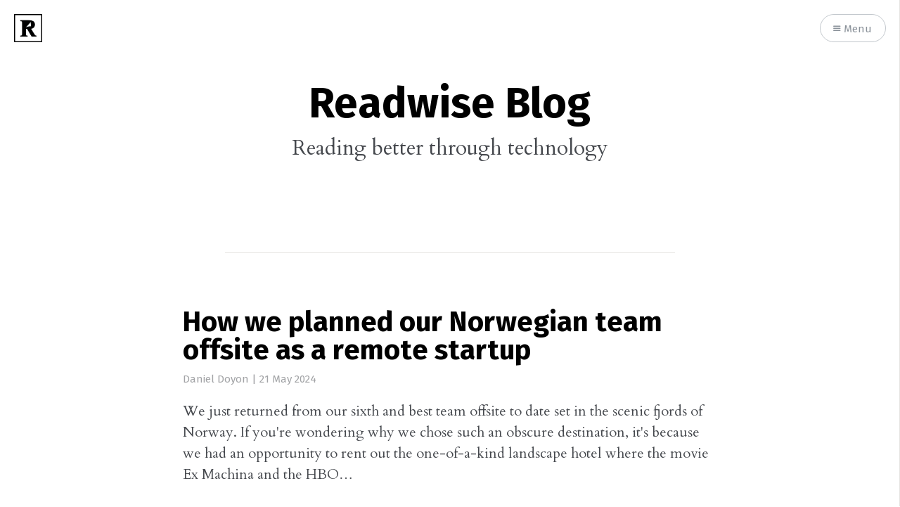

--- FILE ---
content_type: text/html; charset=utf-8
request_url: https://blog.readwise.io/
body_size: 4001
content:
<!DOCTYPE html>
<html>
<head>
	<meta charset="utf-8" />
	<meta http-equiv="X-UA-Compatible" content="IE=edge,chrome=1" />

	<title>Readwise Blog</title>

	<meta name="HandheldFriendly" content="True" />
	<meta name="viewport" content="width=device-width, initial-scale=1.0" />

	<link rel="stylesheet" type="text/css" href="/assets/css/style.css?v=f50742e0c7" />

	<meta name="description" content="Reading better through technology" />
    <link rel="shortcut icon" href="/favicon.png" type="image/png" />
    <link rel="canonical" href="https://blog.readwise.io/" />
    <meta name="referrer" content="no-referrer-when-downgrade" />
    <link rel="next" href="https://blog.readwise.io/page/2/" />
    
    <meta property="og:site_name" content="Readwise Blog" />
    <meta property="og:type" content="website" />
    <meta property="og:title" content="Readwise Blog" />
    <meta property="og:description" content="Reading better through technology" />
    <meta property="og:url" content="https://blog.readwise.io/" />
    <meta name="twitter:card" content="summary" />
    <meta name="twitter:title" content="Readwise Blog" />
    <meta name="twitter:description" content="Reading better through technology" />
    <meta name="twitter:url" content="https://blog.readwise.io/" />
    <meta name="twitter:site" content="@readwiseio" />
    
    <script type="application/ld+json">
{
    "@context": "https://schema.org",
    "@type": "WebSite",
    "publisher": {
        "@type": "Organization",
        "name": "Readwise Blog",
        "logo": {
            "@type": "ImageObject",
            "url": "https://s3.amazonaws.com/readwiseio/2020/11/Group-58.png",
            "width": 60,
            "height": 60
        }
    },
    "url": "https://blog.readwise.io/",
    "mainEntityOfPage": {
        "@type": "WebPage",
        "@id": "https://blog.readwise.io/"
    },
    "description": "Reading better through technology"
}
    </script>

    <script src="/public/ghost-sdk.min.js?v=f50742e0c7"></script>
<script>
ghost.init({
	clientId: "ghost-frontend",
	clientSecret: "eaa96fb681f5"
});
</script>
    <meta name="generator" content="Ghost 1.24" />
    <link rel="alternate" type="application/rss+xml" title="Readwise Blog" href="https://blog.readwise.io/rss/" />
    <!-- Google Tag Manager -->
<script>(function(w,d,s,l,i){w[l]=w[l]||[];w[l].push({'gtm.start':
new Date().getTime(),event:'gtm.js'});var f=d.getElementsByTagName(s)[0],
j=d.createElement(s),dl=l!='dataLayer'?'&l='+l:'';j.async=true;j.src=
'https://www.googletagmanager.com/gtm.js?id='+i+dl;f.parentNode.insertBefore(j,f);
})(window,document,'script','dataLayer','GTM-W35VLKZ3');</script>
<!-- End Google Tag Manager -->
</head>

<body class="home-template">
	
	<nav id="menu">
	<a class="close-button">Close</a>
	<div class="nav-wrapper">
		<p class="nav-label">Menu</p>
		<ul>
			<li class="nav-blog-home active" role="presentation"><a href="https://blog.readwise.io/">Blog Home</a></li>
			<li class="nav--readwise" role="presentation"><a href="https://readwise.io">↗ Readwise</a></li>
			<li class="nav-twitter"><a href="https://twitter.com/readwiseio" title="@readwiseio"><i class="ic ic-twitter"></i> Twitter</a></li>
			<li class="nav-rss"><a href="https://blog.readwise.io/rss/"><i class="ic ic-rss"></i> Subscribe</a></li>
		</ul>
	</div>
</nav>
	
	<section id="wrapper">
		<a class="hidden-close"></a>
		<header id="blog-header">
	<div class="inner">
		<nav id="navigation">
			<span class="blog-logo">
				<a href="https://blog.readwise.io"><img src="https://s3.amazonaws.com/readwiseio/2020/11/Group-58.png" alt="Blog Logo" /></a>
			</span>
			<span id="menu-button" class="nav-button">
				<a class="menu-button"><i class="ic ic-menu"></i> Menu</a>
			</span>
		</nav>
		<h1 class="blog-name"><a href="https://blog.readwise.io">Readwise Blog</a></h1>
		<span class="blog-description">Reading better through technology</span>
	</div>
</header>

<div id="index" class="container">

	<main class="content" role="main">
	
		<div class="extra-pagination">
	<nav class="pagination" role="pagination">
	<div class="inner">
		<span class="pagination-info">Page 1 of 2</span>
		<a class="pagination-prev" href="/page/2/"><span class="pagination-label">Older Posts</span> <i class="ic ic-arrow-right"></i></a>
		<div class="clear"></div>
	</div>
</nav>
</div>


<article class="post">
	<div class="inner">
		<header class="post-header">
			<h2 class="post-title"><a href="/how-we-plan-offsites/">How we planned our Norwegian team offsite as a remote startup</a></h2>
			<span class="post-meta"><a href="/author/daniel/">Daniel Doyon</a>  | <time datetime="2024-05-21">21 May 2024</time></span>
			<div class="clear"></div>
		</header>

		<section class="post-excerpt">
			<p>We just returned from our sixth and best team offsite to date set in the scenic fjords of Norway. If you're wondering why we chose such an obscure destination, it's because we had an opportunity to rent out the one-of-a-kind landscape hotel where the movie Ex Machina and the HBO&hellip;</p>
		</section>
	</div>
</article>


<article class="post featured">
	<div class="inner">
		<header class="post-header">
			<h2 class="post-title"><a href="/the-next-chapter-of-reader-public-beta/">The Next Chapter of Reader: Public Beta</a></h2>
			<span class="post-meta"><a href="/author/team/">Daniel Doyon and Tristan Homsi</a>  | <time datetime="2022-12-14">14 Dec 2022</time></span>
			<div class="clear"></div>
		</header>

		<section class="post-excerpt">
			<p>Today, we're excited to announce the public beta of our own, fully-integrated reading app (known as &quot;Reader&quot;). Get started for free at readwise.io/read. What is Reader? In case you missed our original manifesto, Reader is a more powerful, more flexible version of the classic read-it-later app.&hellip;</p>
		</section>
	</div>
</article>


<article class="post">
	<div class="inner">
		<header class="post-header">
			<h2 class="post-title"><a href="/bionic-reading-results/">Does Bionic Reading actually work? We timed over 2,000 readers and the results might surprise you</a></h2>
			<span class="post-meta"><a href="/author/daniel/">Daniel Doyon</a>  | <time datetime="2022-07-19">19 Jul 2022</time></span>
			<div class="clear"></div>
		</header>

		<section class="post-excerpt">
			<p>tl;dr. Actually no, the results will probably not surprise you. After analyzing data from 2,074 testers, we found no evidence that Bionic Reading has any positive effect on reading speed. In fact, participants read 2.6 words per minute slower on average with Bionic Reading than without. That&hellip;</p>
		</section>
	</div>
</article>


<article class="post">
	<div class="inner">
		<header class="post-header">
			<h2 class="post-title"><a href="/does-bionic-reading-actually-work/">Does Bionic Reading actually work? Test for yourself!</a></h2>
			<span class="post-meta"><a href="/author/daniel/">Daniel Doyon</a>  | <time datetime="2022-06-21">21 Jun 2022</time></span>
			<div class="clear"></div>
		</header>

		<section class="post-excerpt">
			<p>July 2022: The results of this experiment have been posted here. tl;dr As a hackathon project at our recent team offsite, Mati and I hacked together a quick experiment to test whether Bionic Reading actually works. Initial results suggest not, but there are some glimmers in the data justifying&hellip;</p>
		</section>
	</div>
</article>


<article class="post">
	<div class="inner">
		<header class="post-header">
			<h2 class="post-title"><a href="/reader-winter-update/">Readwise Reader Winter Update</a></h2>
			<span class="post-meta"><a href="/author/daniel/">Daniel Doyon</a>  | <time datetime="2022-01-21">21 Jan 2022</time></span>
			<div class="clear"></div>
		</header>

		<section class="post-excerpt">
			<p>It's been a few months since we announced our work on Reader so we figured it’s time for an update on our progress, timelines, and the private beta! 💪 Progress When we announced Reader, we had just crossed a product milestone we called read-it-later parity. Basically, we had a read-it-later&hellip;</p>
		</section>
	</div>
</article>


<article class="post featured">
	<div class="inner">
		<header class="post-header">
			<h2 class="post-title"><a href="/readwise-reading-app/">The Next Chapter of Readwise: Our Own Reading App</a></h2>
			<span class="post-meta"><a href="/author/team/">Daniel Doyon and Tristan Homsi</a>  | <time datetime="2021-09-08">08 Sep 2021</time></span>
			<div class="clear"></div>
		</header>

		<section class="post-excerpt">
			<p>Our mission here at Readwise is to improve the practice of reading through software by an order of magnitude. This sounded just as ambitious when we originally wrote it in 2018, but we’ve made some meaningful steps since: thousands of customers, hundreds of millions of highlights, and more. Today,&hellip;</p>
		</section>
	</div>
</article>


<article class="post">
	<div class="inner">
		<header class="post-header">
			<h2 class="post-title"><a href="/adding-intention-to-spaced-repetition/">Adding Intention to Spaced Repetition</a></h2>
			<span class="post-meta"><a href="/author/daniel/">Daniel Doyon</a>  | <time datetime="2021-08-30">30 Aug 2021</time></span>
			<div class="clear"></div>
		</header>

		<section class="post-excerpt">
			<p>When we first started working on Readwise in 2017, the idea of applying “spaced repetition” to your reading highlights was — shall we say — met with skepticism. Few had heard the term spaced repetition back then, and even fewer believed we could build a consumer software product around it.&hellip;</p>
		</section>
	</div>
</article>


<article class="post">
	<div class="inner">
		<header class="post-header">
			<h2 class="post-title"><a href="/winter-2020-updates/">Winter 2020 Updates</a></h2>
			<span class="post-meta"><a href="/author/daniel/">Daniel Doyon</a>  | <time datetime="2020-12-01">01 Dec 2020</time></span>
			<div class="clear"></div>
		</header>

		<section class="post-excerpt">
			<p>We’ve been quietly shipping all kinds of new features throughout 2020. Aside from wishing you &amp; yours a merry conclusion to this crazy year, we want to make sure you're taking full advantage of everything Readwise has to offer! Let’s get into it: 🎨 Readwise Brand — Believe it or&hellip;</p>
		</section>
	</div>
</article>


<article class="post">
	<div class="inner">
		<header class="post-header">
			<h2 class="post-title"><a href="/hack-your-brain-with-spaced-repetition-and-active-recall/">Applying Spaced Repetition and Active Recall to Books to Hack Your Brain</a></h2>
			<span class="post-meta"><a href="/author/daniel/">Daniel Doyon</a>  | <time datetime="2019-09-15">15 Sep 2019</time></span>
			<div class="clear"></div>
		</header>

		<section class="post-excerpt">
			<p>One of my favorite scenes in The Matrix is when Tank the operator hooks up Neo to a brain-computer interface and starts uploading all kinds of skills directly into his mind. In seconds, Neo becomes a kung fu master. I've always imagined nonfiction books to be kind of like those&hellip;</p>
		</section>
	</div>
</article>


<article class="post">
	<div class="inner">
		<header class="post-header">
			<h2 class="post-title"><a href="/remember-more-of-what-you-read-with-readwise/">Remember Significantly More of What You Read With Readwise</a></h2>
			<span class="post-meta"><a href="/author/daniel/">Daniel Doyon</a>  | <time datetime="2019-01-19">19 Jan 2019</time></span>
			<div class="clear"></div>
		</header>

		<section class="post-excerpt">
			<p>Today we're excited to announce our first step in a bold new direction: active recall.  Readwise already uses spaced repetition to help you remember more of what you've read.  Active recall will take your retention to the next level. What is active recall? Active recall testing (also known as quizzing,&hellip;</p>
		</section>
	</div>
</article>


<nav class="pagination" role="pagination">
	<div class="inner">
		<span class="pagination-info">Page 1 of 2</span>
		<a class="pagination-prev" href="/page/2/"><span class="pagination-label">Older Posts</span> <i class="ic ic-arrow-right"></i></a>
		<div class="clear"></div>
	</div>
</nav>	
	</main>

</div>
		<div id="body-class" style="display: none;" class="home-template"></div>
	
		<footer id="footer">
			<div class="inner">
				<section class="credits">
					<span class="credits-theme">Theme <a href="https://github.com/zutrinken/attila">Attila</a> by <a href="http://zutrinken.com" rel="nofollow">zutrinken</a></span>
					<span class="credits-software">Published with <a href="http://ghost.org">Ghost</a></span>
				</section>
			</div>
		</footer>
	</section>

	<script type="text/javascript" src="/assets/js/script.js?v=f50742e0c7"></script>

	<!-- Google Tag Manager (noscript) -->
<noscript><iframe src="https://www.googletagmanager.com/ns.html?id=GTM-W35VLKZ3"
height="0" width="0" style="display:none;visibility:hidden"></iframe></noscript>
<!-- End Google Tag Manager (noscript) -->
<script>
    const shareSection = document.querySelector('.post-share');
    if (shareSection) {
        shareSection.remove();
    }
</script>

</body>
</html>

--- FILE ---
content_type: text/css; charset=UTF-8
request_url: https://blog.readwise.io/assets/css/style.css?v=f50742e0c7
body_size: 19023
content:
/*! normalize.css v3.0.1 | MIT License | git.io/normalize */html{font-family:sans-serif;-ms-text-size-adjust:100%;-webkit-text-size-adjust:100%}body{margin:0}article,aside,details,figcaption,figure,footer,header,hgroup,main,nav,section,summary{display:block}audio,canvas,progress,video{display:inline-block;vertical-align:baseline}audio:not([controls]){display:none;height:0}[hidden],template{display:none}a{background:0 0}a:active,a:hover{outline:0}abbr[title]{border-bottom:1px dotted}b,strong{font-weight:700}dfn{font-style:italic}h1{font-size:2em;margin:.67em 0}mark{background:#ff0;color:#000}small{font-size:80%}sub,sup{font-size:75%;line-height:0;position:relative;vertical-align:baseline}sup{top:-.5em}sub{bottom:-.25em}img{border:0}svg:not(:root){overflow:hidden}figure{margin:1em 40px}hr{box-sizing:content-box;height:0}pre{overflow:auto}code,kbd,pre,samp{font-family:monospace,monospace;font-size:1em}button,input,optgroup,select,textarea{color:inherit;font:inherit;margin:0}button{overflow:visible}button,select{text-transform:none}button,html input[type=button],input[type=reset],input[type=submit]{-webkit-appearance:button;cursor:pointer}button[disabled],html input[disabled]{cursor:default}button::-moz-focus-inner,input::-moz-focus-inner{border:0;padding:0}input{line-height:normal}input[type=checkbox],input[type=radio]{box-sizing:border-box;padding:0}input[type=number]::-webkit-inner-spin-button,input[type=number]::-webkit-outer-spin-button{height:auto}input[type=search]{-webkit-appearance:textfield;box-sizing:content-box}input[type=search]::-webkit-search-cancel-button,input[type=search]::-webkit-search-decoration{-webkit-appearance:none}fieldset{border:1px solid silver;margin:0 2px;padding:.35em .625em .75em}legend{border:0;padding:0}textarea{overflow:auto}optgroup{font-weight:700}table{border-collapse:collapse;border-spacing:0}td,th{padding:0}@font-face{font-family:'icons';src:url("../font/icons.eot?58972676");src:url("../font/icons.eot?58972676#iefix") format("embedded-opentype"),url("../font/icons.woff2?58972676") format("woff2"),url("../font/icons.woff?58972676") format("woff"),url("../font/icons.ttf?58972676") format("truetype"),url("../font/icons.svg?58972676#icons") format("svg");font-weight:normal;font-style:normal}[class^="ic-"]:before,[class*=" ic-"]:before{font-family:'icons';font-style:normal;font-weight:normal;speak:none;display:inline-block;text-decoration:inherit;width:1em;margin-right:.2em;text-align:center;font-variant:normal;text-transform:none;line-height:1em;margin-left:.2em}.ic-arrow-right:before{content:'\e800'}.ic-arrow-left:before{content:'\e801'}.ic-menu:before{content:'\e803'}.ic-rss:before{content:'\e807'}.ic-star:before{content:'\e808'}.ic-pencil:before{content:'\e802'}.ic-location:before{content:'\e805'}.ic-link:before{content:'\e806'}.ic-mail:before{content:'\e804'}.ic-twitter:before{content:'\f099'}.ic-facebook:before{content:'\f09a'}.ic-googleplus:before{content:'\f0d5'}@font-face{font-family:'Cardo';font-style:normal;font-weight:400;src:local("Cardo"),local("Cardo-Regular"),url("//fonts.gstatic.com/s/cardo/v8/f9GbO0_LnwwuaRC6yAh0JKCWcynf_cDxXwCLxiixG1c.woff2") format("woff2"),url("//fonts.gstatic.com/s/cardo/v8/c6Zi_ulq7hv-avk-G9Yut6CWcynf_cDxXwCLxiixG1c.woff") format("woff")}@font-face{font-family:'Cardo';font-style:normal;font-weight:700;src:local("Cardo Bold"),local("Cardo-Bold"),url("//fonts.gstatic.com/s/cardo/v8/X-1BEHTKpRYzad3JEXy9-nYhjbSpvc47ee6xR_80Hnw.woff2") format("woff2"),url("//fonts.gstatic.com/s/cardo/v8/gHC1KgRPdVNdvvVcxLMCY3YhjbSpvc47ee6xR_80Hnw.woff") format("woff")}@font-face{font-family:'Cardo';font-style:italic;font-weight:400;src:local("Cardo Italic"),local("Cardo-Italic"),url("//fonts.gstatic.com/s/cardo/v8/aRpKelDgx13ov6asvC3QbgLUuEpTyoUstqEm5AMlJo4.woff2") format("woff2"),url("//fonts.gstatic.com/s/cardo/v8/mSKSxAIybPTfRoik7xAeTQLUuEpTyoUstqEm5AMlJo4.woff") format("woff")}@font-face{font-family:'Fira Sans';font-style:normal;font-weight:400;src:local("Fira Sans"),local("FiraSans-Regular"),url("//fonts.gstatic.com/s/firasans/v5/EjsrzDkQUQCDwsBtLpcVQZBw1xU1rKptJj_0jans920.woff2") format("woff2"),url("//fonts.gstatic.com/s/firasans/v5/EjsrzDkQUQCDwsBtLpcVQbO3LdcAZYWl9Si6vvxL-qU.woff") format("woff")}@font-face{font-family:'Fira Sans';font-style:normal;font-weight:500;src:local("Fira Sans Medium"),local("FiraSans-Medium"),url("//fonts.gstatic.com/s/firasans/v5/zM2u8V3CuPVwAAXFQcDi4Bampu5_7CjHW5spxoeN3Vs.woff2") format("woff2"),url("//fonts.gstatic.com/s/firasans/v5/zM2u8V3CuPVwAAXFQcDi4KRDOzjiPcYnFooOUGCOsRk.woff") format("woff")}@font-face{font-family:'Fira Sans';font-style:normal;font-weight:700;src:local("Fira Sans Bold"),local("FiraSans-Bold"),url("//fonts.gstatic.com/s/firasans/v5/DugPdSljmOTocZOR2CItOhampu5_7CjHW5spxoeN3Vs.woff2") format("woff2"),url("//fonts.gstatic.com/s/firasans/v5/DugPdSljmOTocZOR2CItOqRDOzjiPcYnFooOUGCOsRk.woff") format("woff")}.hljs{display:block;color:#66645c;-webkit-text-size-adjust:none}.hljs-comment,.diff .hljs-header,.hljs-javadoc{color:#998;font-style:italic}.hljs-keyword,.css .rule .hljs-keyword,.hljs-winutils,.nginx .hljs-title,.hljs-subst,.hljs-request,.hljs-status{color:#333;font-weight:bold}.hljs-number,.hljs-hexcolor,.ruby .hljs-constant{color:#008080}.hljs-string,.hljs-tag .hljs-value,.hljs-phpdoc,.hljs-dartdoc,.tex .hljs-formula{color:#d14}.hljs-title,.hljs-id,.scss .hljs-preprocessor{color:#900;font-weight:bold}.hljs-list .hljs-keyword,.hljs-subst{font-weight:normal}.hljs-class .hljs-title,.hljs-type,.vhdl .hljs-literal,.tex .hljs-command{color:#458;font-weight:bold}.hljs-tag,.hljs-tag .hljs-title,.hljs-rule .hljs-property,.django .hljs-tag .hljs-keyword{color:#000080;font-weight:normal}.hljs-attribute,.hljs-variable,.lisp .hljs-body,.hljs-name{color:#008080}.hljs-regexp{color:#009926}.hljs-symbol,.ruby .hljs-symbol .hljs-string,.lisp .hljs-keyword,.clojure .hljs-keyword,.scheme .hljs-keyword,.tex .hljs-special,.hljs-prompt{color:#990073}.hljs-built_in{color:#0086b3}.hljs-preprocessor,.hljs-pragma,.hljs-pi,.hljs-doctype,.hljs-shebang,.hljs-cdata{color:#999;font-weight:bold}.hljs-deletion{background:#fdd}.hljs-addition{background:#dfd}.diff .hljs-change{background:#0086b3}.hljs-chunk{color:#aaa}@supports (flex-wrap: wrap){body{display:-ms-flexbox;display:flex;-ms-flex-direction:column;flex-direction:column;min-height:100vh}#wrapper{-ms-flex:1;flex:1}}html{font-size:62.5%;overflow-x:hidden}html.menu-active,.menu-active body{overflow-y:hidden}body{font:400 2em / 1.5em 'Cardo', serif;color:#45484d;text-rendering:optimizeLegibility;-webkit-font-smoothing:antialiased;-moz-osx-font-smoothing:grayscale;overflow-x:hidden}input,button,select,textarea{font-family:'Fira Sans', sans-serif;transition:all ease-out 0.2s}a{color:#212226;text-decoration:none;font-weight:400;transition:all ease-out 0.2s}a:hover,a:focus{color:#000}h1,h2,h3,h4,h5,h6{font-family:'Fira Sans', sans-serif;text-rendering:optimizeLegibility;color:#000}h1{font-size:2em;line-height:1em;text-indent:-1px;margin:2em 0 -0.5em}h2{font-size:1.75em;line-height:1.111em;text-indent:-1px;margin:2.286em 0 -0.571em}h3{font-size:1.5em;line-height:1.334em;margin:2em 0 -0.667em}h4{font-size:1.25em;line-height:1.2em;margin:2.4em 0 -0.8em}h1 a,h2 a,h3 a,h4 a,h5 a,h6 a{font-weight:inherit}p{margin:2em 0}ul,ol{margin:2em 0;padding-left:30px}ul{list-style:none}li{position:relative}ul>li:before,ol>li:before{position:absolute;width:1.5em;margin-left:-2em;font-family:'Fira Sans', sans-serif;font-size:1em;font-weight:500;line-height:1.5em;text-align:right;color:#000}ul>li:before{margin-top:0.25em;content:'*'}ol{list-style-type:none;counter-reset:item}ol>li:before{content:counter(item) ". " !important;counter-increment:item}ol ol,ul ul,ul ol,ol ul{padding-left:30px;margin:15px 0}hr{display:block;height:1px;margin:2em 0;padding:0;background:#e5e4e1;border:0}blockquote{margin:2em auto;padding:1em;box-sizing:border-box;border-left:0.25em solid #e5e4e1;font-style:italic;font-weight:400;color:#45484d;background:#faf9f7}blockquote p{margin:1em auto}blockquote p:first-child{margin-top:0}blockquote p:last-child{margin-bottom:0}em,i{font-style:italic;color:#212226}strong,b{font-weight:700;color:#212226}small{font-size:0.9em;color:#45484d}dl{margin:2em 0;padding-left:30px}dl dt{font-family:'Fira Sans', sans-serif;font-weight:500;font-size:0.75em;line-height:1.25em;font-weight:700;color:#000;margin-bottom:0.334em}dl dt:before{content:'';position:absolute;width:1em;height:1px;margin-left:-30px;margin-top:0.5em;background:#c2c7cc}dl dd{margin-left:0;margin-bottom:1em}mark{background-color:#ffc336}code,tt{position:relative;margin:0 0.334em;padding:0.334em 0.667em;font-family:'Inconsolata', monospace, sans-serif;font-size:0.75em;white-space:pre;background:#faf9f7;border:1px solid #e5e4e1;top:-2px}pre{position:relative;margin:2em auto;padding:1em;overflow:hidden;font-family:'Inconsolata', monospace, sans-serif;white-space:pre;background:#faf9f7;border:1px solid #e5e4e1;box-sizing:border-box}pre .lines{position:absolute;width:2.667em;height:100%;left:0;top:0;padding:1.334em 0;border-right:1px solid #e5e4e1;font-size:0.75em;line-height:2em;text-align:right;box-sizing:border-box;background:rgba(255,255,255,0.5)}pre .lines .line{display:block;padding-right:0.334em;color:#45484d}pre code,pre tt{position:static;top:auto;margin:-1.334em -1.334em -1.334em 1.334em;padding:1.334em;overflow:scroll;font-size:0.75em;line-height:2em;white-space:pre;background:transparent;border:none;vertical-align:inherit}kbd{display:inline-block;margin-bottom:0.5em;padding:1px 8px;border:#e5e4e1 1px solid;color:#45484d;text-shadow:#fff 0 1px 0;font-size:0.9em;font-weight:bold;background:#faf9f7;border-radius:4px;box-shadow:0 1px 0 rgba(0,0,0,0.2),0 1px 0 0 #fff inset}table{width:100%;max-width:100%;margin:2em 0;background-color:transparent;border:1px solid #e5e4e1}table th,table td{position:relative;padding:0.5em;line-height:0.95em;text-align:left;border:1px solid #e5e4e1}table th{font-family:'Fira Sans', sans-serif;font-weight:500;font-size:0.75em;line-height:1.25em;padding:0.667em;color:#000}table td:after{position:absolute;width:100%;height:100%;left:-1px;top:-1px;padding:1px;z-index:-1;content:'';background:#faf9f7}img{display:block;max-width:100%;height:auto;margin:2.5em auto}.fluid-width-video-wrapper{margin:2.5em auto}.clear{clear:both}.hidden{display:none}@keyframes fadein{0%{opacity:.2}100%{opacity:.9}}.avatar{position:relative;overflow:hidden;background:#f2f2f0;margin:0}.avatar:before,.avatar:after{content:'';position:absolute;z-index:1;width:50%;height:50%;bottom:35%;left:25%;border-radius:100%;background:#e5e4e1}.avatar:after{width:100%;bottom:-25%;left:0}.avatar img{position:relative;z-index:2;display:block;width:100%;height:auto}#blog-header{position:relative;padding:6em 0;text-align:center}#blog-header:after{position:absolute;width:32em;height:1px;left:50%;bottom:0;margin-left:-16em;content:'';background:#e5e4e1}#blog-header.has-cover{padding:9em 0 10em;background:#000;overflow:hidden;text-shadow:0 1px 2px rgba(0,0,0,0.1)}.author-template #blog-header:after,#blog-header.has-cover:after{display:none}.paged #blog-header.has-cover,.tag-template #blog-header{padding:4em 0}.author-template #blog-header.has-cover{padding:6em 0}.blog-cover{position:absolute;width:100%;height:100%;left:0;top:0;z-index:5;background:no-repeat scroll center center/cover #000;animation:0.5s ease-in forwards fadein}.blog-cover:after{position:absolute;width:100%;height:6em;left:0;bottom:0;z-index:8;content:'';background:linear-gradient(to bottom, transparent 0%, rgba(0,0,0,0.5) 100%)}.blog-logo{position:fixed;max-width:2em;left:0;top:0;margin:1em;z-index:200}.blog-logo img{display:block;margin:0 auto}.blog-name{position:relative;display:block;z-index:10;margin:0;padding:0;font-family:'Fira Sans', sans-serif;font-weight:700;font-size:2em;line-height:1em;text-decoration:none}.home-template .blog-name{font-size:3em}.has-cover .blog-name{color:#fff}.blog-name a{text-decoration:none;font-weight:inherit;color:inherit}.blog-description{position:relative;display:block;z-index:10;margin:0.25em 0;padding:0;font-size:1em;line-height:1.5em}.home-template .blog-description{font-size:1.5em}.has-cover .blog-description{color:#fff}#wrapper{position:relative;padding-right:0;transition:all ease-out 0.25s}#wrapper .hidden-close{display:none;position:absolute;width:100%;height:100%;left:0;top:0;z-index:350}.menu-active #wrapper{padding-right:16em}.menu-active #wrapper .hidden-close{display:block}.inner{max-width:38em;margin:0 auto;padding:0 2em}.nav-button{position:fixed;top:0;margin:1em;z-index:200}.nav-button#home-button{left:0}.nav-button#menu-button{right:0}.nav-button a{display:block;height:1.5em;margin-bottom:1em;padding:0.5em 1.25em;border:1px solid #c2c7cc;font-family:'Fira Sans', sans-serif;font-size:0.75em;line-height:1.667em;text-shadow:none;color:#8a9199;cursor:pointer;background:#fff;transition:color,border-color ease 0.3s;border-radius:2em}.nav-button a:hover,.nav-button a:focus{color:#1EAEDB;border-color:#1EAEDB}.cover-active .nav-button a{color:#fff;border-color:rgba(255,255,255,0.5);background:transparent}.cover-active .nav-button a:hover,.cover-active .nav-button a:focus{color:#fff;border-color:#fff}.nav-button a i{display:inline-block;color:inherit}.nav-button a i:before{position:relative;width:auto;margin:auto}#menu{position:fixed;width:16em;height:100%;top:0;right:0;background:#f2f2f0;border-left:1px solid #e5e4e1;z-index:400;overflow:hidden;font-family:'Fira Sans', sans-serif;box-shadow:inset -2px 0 7px rgba(0,0,0,0.1);transform:translate3d(16em, 0, 0);transition:all ease-out 0.25s}.menu-active #menu{transform:translate3d(0, 0, 0)}#menu .close-button{position:absolute;width:2em;height:2em;top:0;right:0;margin:1em;border:1px solid #c2c7cc;color:transparent;cursor:pointer;transition:all ease 0.3s;border-radius:2em;box-sizing:border-box;z-index:500}#menu .close-button:hover,#menu .close-button:focus{transform:rotate(180deg);border-color:#1EAEDB}#menu .close-button:after,#menu .close-button:before{position:absolute;width:1em;height:1px;left:50%;top:50%;margin-left:-0.5em;content:'';background:#8a9199;transition:all ease 0.3s}#menu .close-button:hover:after,#menu .close-button:hover:before,#menu .close-button:focus:after,#menu .close-button:focus:before{background:#1EAEDB}#menu .close-button:after{transform:rotate(45deg)}#menu .close-button:before{transform:rotate(-45deg)}#menu .nav-wrapper{position:absolute;width:100%;height:100%;overflow-x:hidden;overflow-y:scroll;box-sizing:border-box}#menu .nav-label{display:block;padding:1.667em 2em;margin:0;opacity:0.5;font-size:0.75em;line-height:2em}#menu ul{position:relative;width:100%;margin:auto;padding:0}#menu li{position:relative}#menu li:before{position:absolute;width:100%;height:1px;left:1.5em;bottom:0;margin:auto;content:'';background:rgba(0,0,0,0.1)}#menu li:last-child:before{display:none}#menu li.active:after{position:absolute;content:'';width:0.2em;height:100%;left:0;top:0;background:#1EAEDB}#menu li a{display:block;padding:1.25em 1.5em;color:#212226;white-space:nowrap;text-overflow:ellipsis;font-weight:400}#menu li a:hover,#menu li a:focus{color:#000;background:rgba(0,0,0,0.05)}#menu li a i{position:relative;top:-1px;font-size:0.8em;color:inherit}#menu li.active a{color:#000;font-weight:500}.progress-container{position:fixed;width:100%;height:4px;left:0;top:0;z-index:1000;background:transparent;transition:opacity ease-out 1s}.progress-container.ready{opacity:0.2}.progress-bar{display:block;width:0;height:1px;background:#1EAEDB;box-shadow:0 0 1px #1EAEDB,0 0 3px #1EAEDB}#footer{position:relative;z-index:20;font-family:'Fira Sans', sans-serif;line-height:1em;padding-bottom:6em}.credits{text-align:center;font-size:0.625em;line-height:1em;padding:1.1em 0;overflow:auto;opacity:0.5}.credits a{color:inherit}.credits span{display:block}.credits-theme{float:left}.credits-software{float:right}#blog-author{position:relative;z-index:40;margin:auto 6em}#blog-author:after{position:absolute;width:32em;height:1px;left:50%;bottom:0;margin-left:-16em;content:'';background:#e5e4e1}#blog-author .post-author{margin-top:-5em;padding-bottom:3em;border:0}#blog-author.has-cover .post-author-avatar{box-shadow:0 2px 4px rgba(0,0,0,0.1);margin-top:0.5em}#blog-author.has-cover .post-author-avatar img{border:0.125em solid #fff}#blog-author .post-author-name{padding:0.334em 0 0;font-size:2em;line-height:1em}#blog-author.has-cover .post-author-name{padding:0.667em 0;font-weight:500;letter-spacing:0.025em;line-height:1.334em;color:#fff}#blog-author.has-cover .post-author-about{margin-top:-0.667em}.container{position:relative}.container .post{padding:4em 0}.container .post:after{position:absolute;width:32em;height:1px;left:50%;bottom:0;margin-left:-16em;content:'';background:#e5e4e1}.container .post.featured .post-title:after{position:absolute;width:1em;height:1em;left:-1.75em;top:0;margin-top:-0.25em;font-family:'icons';font-size:0.5em;font-style:normal;font-weight:normal;content:'\e808';color:#ffc336;text-align:center}.post.page-template{padding-bottom:4em}.page-template #footer:after{position:absolute;width:32em;height:1px;left:50%;top:0;margin-left:-16em;content:'';background:#e5e4e1}#post-header{position:relative;padding-top:6em}#post-header.has-cover{padding:16em 0 2em;background:#000;overflow:hidden;text-shadow:0 1px 2px rgba(0,0,0,0.1)}.post-cover{position:absolute;width:100%;height:100%;left:0;top:0;z-index:5;background:no-repeat scroll center center/cover #000;animation:0.5s ease-in forwards fadein}.post-cover:after{position:absolute;width:100%;height:12em;left:0;bottom:0;z-index:8;content:'';background:linear-gradient(to bottom, transparent 0%, rgba(0,0,0,0.5) 100%)}.post{position:relative;z-index:10}.post-title{position:relative;z-index:10;margin:0 0 0.25em;font-size:2em;line-height:1em;font-weight:700;text-indent:-1px;color:#000}.has-cover .post-title{color:#fff}.post-title a{text-decoration:none;color:inherit;font-weight:inherit}.post-meta{position:relative;z-index:10;display:block;margin-bottom:1.334em;font-family:'Fira Sans', sans-serif;font-size:0.75em;font-weight:400;line-height:1.334em;opacity:0.5}.has-cover .post-meta{color:#fff;opacity:0.75}.post-meta a{color:inherit;text-decoration:none;border-bottom:1px solid transparent}.post-meta a:hover,.post-meta a:focus{border-color:rgba(0,0,0,0.5)}.has-cover .post-meta a:hover,.has-cover .post-meta a:focus{border-color:rgba(255,255,255,0.5)}.post-excerpt p{margin:0.5em 0 0}.post-content a{border-bottom:1px solid #1EAEDB}.post-content a:hover,.post-content a:focus{color:#1EAEDB}.post-content img,.post-content .fluid-width-video-wrapper{max-width:none;width:110%;margin-left:-5%}.post-info{margin-top:6em;overflow:hidden}.post-share{max-width:25%;float:right}.post-share a{display:block;width:2em;height:2em;margin:0.334em 0 0.334em 0.667em;padding:0;float:left;font-size:0.75em;line-height:2em;text-align:center;text-decoration:none;color:#fff;border-radius:2px;transition:all ease 0.3s}.post-share a:hover,.post-share a:focus{background-color:#212226}.post-share a i{color:inherit}.post-share a i:before{width:auto;height:auto}.post-share .twitter{background-color:#3ea9dd}.post-share .facebook{background-color:#3c5a98}.post-share .googleplus{background-color:#d14836}.post-tags{max-width:75%;float:left;font-family:'Fira Sans', sans-serif}.post-tags a{display:inline-block;margin:0 0.334em 0.667em 0;padding:0.575em 1em;background:#fff;border:1px solid #1EAEDB;font-size:0.75em;font-weight:500;line-height:1.334em;text-align:center;text-decoration:none;color:#1EAEDB;border-radius:2em;transition:all ease 0.3s;box-sizing:border-box}.post-tags a:hover,.post-tags a:focus{background:#1EAEDB;color:#fff}.post-author{position:relative;margin:2em 0 0;padding:2em 0;z-index:10;border-top:1px solid #e5e4e1;border-bottom:1px solid #e5e4e1;clear:both}.post-author-avatar{position:relative;float:left;width:5em;height:5em;margin:-0.5em 0 0 1.5em;overflow:hidden;border-radius:10em;box-sizing:border-box}@media only screen and (max-width: 480px){.post-author-avatar{width:4em;height:4em;margin:0 1em 1em 0}}.post-author-avatar img{width:100%;margin:auto;border-radius:10em;box-sizing:border-box}.post-author-bio{padding-left:10em;font-family:'Fira Sans', sans-serif;font-size:0.75em;line-height:1.334em}@media only screen and (max-width: 480px){.post-author-bio{padding-left:0}}.post-author-name{margin:0;padding:0;font-size:1.334em;line-height:1em;text-indent:inherit}.post-author-about{margin:0.667em 0 0.334em}.post-author-bio span{position:relative;font-size:0.8em;display:inline-block;margin-top:1.25em;margin-right:1.25em;font-weight:400;opacity:0.75}.post-author-bio i{color:inherit}.post-author-bio a{color:inherit;text-decoration:none;font-weight:inherit;border-bottom:1px solid transparent}.post-author-bio a:hover,.post-author-bio a:focus{text-decoration:underline}.post-comments{position:relative;padding:2em 0;text-align:center;border-bottom:1px solid #e5e4e1;box-sizing:border-box}.post-comments.activated{margin:-1px 0 0;padding:1em;background:#faf9f7;border:1px solid #e5e4e1}.post-comments-activate{display:inline-block;margin:0;padding:0.5em 1.25em;border:1px solid #c2c7cc;font-family:'Fira Sans', sans-serif;font-size:0.75em;line-height:1.334em;color:#8a9199;text-align:center;cursor:pointer;transition:all ease 0.3s;border-radius:2em}.post-comments-activate:hover,.post-comments-activate:focus{color:#1EAEDB;border-color:#1EAEDB}.activated .post-comments-activate{display:none}.post-subscribe{position:relative;padding:2em 0;text-align:center;border-bottom:1px solid #e5e4e1;box-sizing:border-box}.post-subscribe p{margin:1.25em 0 0;font-size:0.8em;line-height:1.25em}.post-subscribe .post-subscribe-form{display:-ms-flexbox;display:flex;-ms-flex-pack:center;justify-content:center}.post-subscribe .post-subscribe-form .post-subscribe-input{width:100%;font-size:0.8em;height:2.5em;padding:0.25em 1em;border:1px solid #c2c7cc;border-right:none;-webkit-appearance:none;-moz-appearance:none;appearance:none;outline:none;box-shadow:none;box-sizing:border-box;border-radius:4em 0 0 4em}.post-subscribe .post-subscribe-form .post-subscribe-input:hover{border-color:#8a9199}.post-subscribe .post-subscribe-form .post-subscribe-input:focus{border-color:#1EAEDB}.post-subscribe .post-subscribe-form .post-subscribe-button{display:inline-block;font-size:0.8em;height:2.5em;padding:0 1em;font-weight:500;color:#fff;background:#1EAEDB;border:0;-webkit-appearance:none;-moz-appearance:none;appearance:none;outline:none;box-shadow:none;box-sizing:border-box;border-radius:0 4em 4em 0}.post-nav{position:relative;border-bottom:1px solid #e5e4e1}.post-nav:after{position:absolute;content:'';width:1px;height:100%;left:50%;top:0;background:#e5e4e1;z-index:2}.post-nav-next,.post-nav-prev{display:block;width:50%}.post-nav-next{float:left}.post-nav-prev{float:right}.post-nav-teaser{padding:1.5em 0;min-height:6em}.post-nav-next .post-nav-teaser{padding-right:1em}.post-nav-prev .post-nav-teaser{padding-left:1em}.post-nav i{position:absolute;top:50%;width:2em;height:2em;margin-top:-1em;font-size:2em;line-height:2em;text-align:center;transition:all ease-out 0.3s;color:#e5e4e1}.post-nav-next i{left:0;margin-left:-1.75em}.post-nav-prev i{right:0;margin-right:-1.75em}.post-nav a:hover i,.post-nav a:focus i{color:#1EAEDB}.post-nav-title{margin:0 0 0.5em;padding:0;font-size:1em;line-height:1em;color:inherit}.post-nav-excerpt{margin:0;font-size:0.75em;line-height:1.334em}.pagination{position:relative;height:2em;margin:0;padding:2em 0;font-family:'Fira Sans', sans-serif}.pagination:after{position:absolute;width:32em;height:1px;left:50%;bottom:0;margin-left:-16em;content:'';background:#e5e4e1}.pagination a{position:relative;display:block;height:1.334em;margin:-1px 0;padding:0.667em 1em;z-index:100;border:1px solid #c2c7cc;font-size:0.75em;line-height:1.5em;text-align:center;text-decoration:none;color:#8a9199;transition:all ease 0.3s;border-radius:2em}.pagination .pagination-prev{float:right;padding-left:1.334em}.pagination .pagination-next{float:left;padding-right:1.334em}.pagination a:hover,.pagination a:focus{color:#1EAEDB;border-color:#1EAEDB}.pagination .pagination-label{position:relative;top:-0.167em;display:inline-block;height:1.334em;line-height:1.334em}.pagination a i{position:relative;width:auto;margin:auto;color:inherit;font-size:1.334em;line-height:0.75em}.pagination .pagination-info{position:absolute;width:100%;height:2.667em;left:0;z-index:50;display:block;font-size:0.75em;line-height:2.667em;text-align:center}.extra-pagination{display:none}.extra-pagination .pagination:after{top:auto;bottom:0}.paged .extra-pagination{display:block}@media only screen and (max-width: 960px){#wrapper{transform:translate3d(0, 0, 0)}.menu-active #wrapper{padding-right:0;transform:translate3d(-16em, 0, 0)}.blog-logo,.nav-button{position:absolute}#blog-author{margin:auto}}@media only screen and (max-width: 640px){html{font-size:60%}.post-share,.post-tags{max-width:none;float:none;margin:0 0 2em}.post-share a{margin-left:0;margin-right:0.667em}.post-nav i{font-size:1.5em}}@media only screen and (max-width: 480px){.inner{padding:0 16px}.post-template #main-header{padding:16px 0}#main-nav a{margin:16px}.container .post.featured .post-title:after{left:0;top:-1.75em}.post-content img,.post-content .fluid-width-video-wrapper{width:100%;margin-left:auto}.post-nav:after{display:none}.post-nav-next,.post-nav-prev{display:block;width:100%}.post-nav-teaser{position:relative;min-height:4em;padding:2em 0}.post-nav-next .post-nav-teaser:after{position:absolute;content:'';width:100%;height:1px;left:0;bottom:0;margin-bottom:-1px;background:#e5e4e1;z-index:2}.post-nav-next .post-nav-teaser{padding-right:0;padding-left:1.5em}.post-nav-prev .post-nav-teaser{padding-left:0;padding-right:1.5em}.post-nav-next i{margin-left:-1em}.post-nav-prev i{margin-right:-1em}}@media only screen and (max-width: 320px){.pagination .pagination-label{display:none}}

/*# sourceMappingURL=[data-uri] */

--- FILE ---
content_type: application/javascript
request_url: https://blog.readwise.io/public/ghost-sdk.min.js?v=f50742e0c7
body_size: -286
content:
!function(){var n,e,t,o,i="https://blog.readwise.io/ghost/api/v0.1/";t={api:function(){var t,o=Array.prototype.slice.call(arguments),r=i;return(t=o.pop())&&"object"!=typeof t&&(o.push(t),t={}),(t=t||{}).client_id=n,t.client_secret=e,o.length&&o.forEach(function(n){r+=n.replace(/^\/|\/$/g,"")+"/"}),r+function(n){var e,t=[];if(!n)return"";for(e in n)n.hasOwnProperty(e)&&(n[e]||!1===n[e])&&t.push(e+"="+encodeURIComponent(n[e]));return t.length?"?"+t.join("&"):""}(t)}},o=function(t){n=t.clientId?t.clientId:"",e=t.clientSecret?t.clientSecret:"",i=t.url?t.url:i.match(/{\{api-url}}/)?"":i},"undefined"!=typeof window&&(window.ghost=window.ghost||{},window.ghost.url=t,window.ghost.init=o),"undefined"!=typeof module&&(module.exports={url:t,init:o})}();